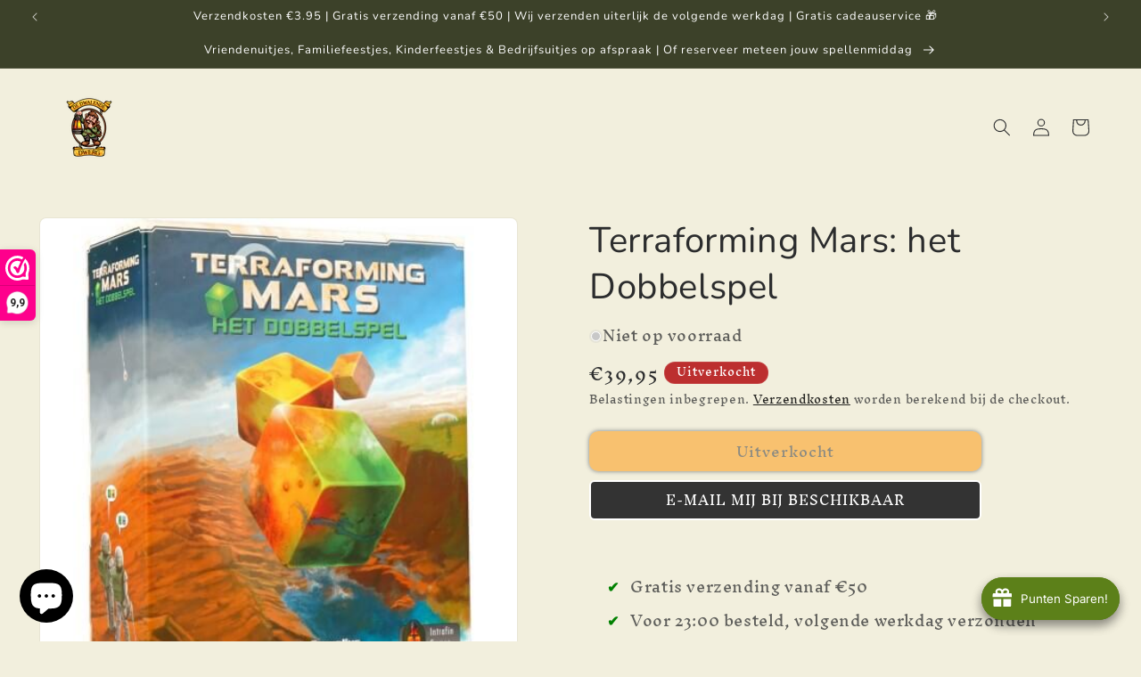

--- FILE ---
content_type: text/javascript
request_url: https://cdn.shopify.com/extensions/019aedd1-6f70-703a-948c-07e8f49a700d/meety-appointment-booking-944/assets/7923-7396232a.js
body_size: 3727
content:
"use strict";(self.meetyChunks=self.meetyChunks||[]).push([[7923],{7923:e=>{e.exports=JSON.parse('{"general":{"view_next_month":"Volgende maand bekijken","no_available_in_month":"Geen beschikbaarheid in {month}","not_available":"Niet beschikbaar","no_date_available":"Geen slot beschikbaar. Selecteer een ander datumbereik.","from":"Van","to":"Naar","timezone":"Tijdzone","timezone_desc":"U bekijkt in de tijdzone van de verkoper","close_button_text":"Sluiten","back_button_text":"Terug","reschedule_title":"Opnieuw plannen","reschedule_button_text":"Opnieuw plannen","reschedule_hourbased_message":"U verplaatst deze boeking van {fromTime} op {fromDate} naar {toTime} op {toDate} ({timezone})","reschedule_hourbased_no_timezone_message":"U verplaatst deze boeking van {fromTime} op {fromDate} naar {toTime} op {toDate}","reschedule_daybased_message":"U verplaatst deze boeking van {fromTime} naar {toTime} ({timezone})","reschedule_daybased_no_timezone_message":"U verplaatst deze boeking van {fromTime} naar {toTime}","rescheduled_title":"Boeking verplaatst","rescheduled_message":"Uw afspraak wordt verplaatst.","payment_option":"Betalingsmogelijkheid","message_join_the_waitlist":"Geen tijdslot beschikbaar. Selecteer een ander datumbereik of","sms_consent":"Ik ga akkoord met het ontvangen van afspraakherinnerings-sms\'jes van {store}. De frequentie van de berichten verschilt per afspraak. Antwoord STOP om je af te melden.","duration":"{duration}","minutes":"notulen","minimum_of_total_quantity":"Minimale totale hoeveelheid is {hoeveelheid}","invalid_time_slot":"Ongeldig tijdslot. Controleer opnieuw!","please_select_a_date_to_order_a_custom_cake":"Selecteer een datum om een taart op maat te bestellen.","selected_timeslots":"Geselecteerde tijdsloten:","preview_list":"Voorbeeldlijst","no_timeslot_selected":"Geen tijdsloten geselecteerd. Klik op Terug om een tijdslot uit de kalender te selecteren.","your_booking":"Uw boeking","total_time_slots":"Totaal aantal tijdslots","some_dates_are_unavailable_please_adjust":"Sommige data zijn niet beschikbaar. Pas dit aan!","add":"Toevoegen","bookings_review":"Boekingsoverzicht","number_of_bookings":"Aantal boekingen:","this_action_will_clear_selected_timeslots":"Met deze actie worden geselecteerde tijdsloten gewist!","cancel":"Annuleren","ok":"OK","please_select_staff":"Selecteer een medewerker","error_code_4014":"Reserveren is nu niet meer mogelijk!"},"bundle_booking":{"booking_code_error":"Voer de bundelcode in om uw bundel te verifiëren","your_email_error":"Voer uw e-mailadres in om uw bundel te verifiëren","confirm":"Bevestigen","booked":"Geboekt","current_booked":"{booked}/{total} geboekt","current_booked_unlimited":"{geboekt} geboekt","booking_code_title":"Boekingscode:","email_title":"Uw e-mailadres/telefoonnummer:","email_placeholder":"klant@domein.com of +1912345678","booking_desc_st":{"one":"Dit is uw <b>{amount}ste boeking</b> uit deze bundel. Na aankoop heeft u nog <b>{count} boeking</b> over.","other":"Dit is uw <b>{amount}ste boeking</b> uit deze bundel. Na aankoop heeft u nog <b>{count} boekingen</b> over."},"booking_desc_nd":{"one":"Dit is uw <b>{amount}de boeking</b> uit deze bundel. Na aankoop heeft u nog <b>{count} boeking</b> over.","other":"Dit is uw <b>{amount}de boeking</b> uit deze bundel. Na aankoop heeft u nog <b>{count} boekingen</b> over."},"booking_desc_rd":{"one":"Dit is uw <b>{amount}e boeking</b> uit deze bundel. Na aankoop heeft u nog <b>{count} boeking</b> over.","other":"Dit is uw <b>{amount}e boeking</b> uit deze bundel. Na aankoop heeft u nog <b>{count} boekingen</b> over."},"booking_desc_th":{"one":"Dit is uw <b>{amount}e boeking</b> uit deze bundel. Na aankoop heeft u nog <b>{count} boeking</b> over.","other":"Dit is uw <b>{amount}e boeking</b> uit deze bundel. Na aankoop heeft u nog <b>{count} boekingen</b> over."},"booking_desc_unlimited":"Dit is uw <b>#{amount} boeking</b> uit deze bundel.","booking_desc_last":"Dit is uw <b>laatste boeking</b> uit deze bundel. Na aankoop heeft u nog <b>0 boekingen</b> over.","bundle_booking_options":"Opties voor bundelboekingen","select_an_option_to_continue":"Selecteer een optie om door te gaan:","book_a_new_bundle":"Boek een nieuwe bundel","book_a_new_bundle_description":"Boek een pakket met afspraken en ontvang een bundelcode voor toekomstige afspraken.","manage_your_booked_bundle":"Beheer uw geboekte bundel","manage_your_booked_bundle_description":"Al geboekt? Voer uw bundelcode in om uw afspraken te plannen en beheren.","continue":"Doorgaan","booking_exceeded":"Het aantal boekingen in de bundel is overschreden","choose_your_bundle_item":"Kies uw service","choose_your_bundle_item_description":"Selecteer een servicepakket dat u wilt boeken"},"joining_type":{"type_0":"Geen","type_1":"Adres","type_2":"Telefoon","type_3":"Vergaderlink"},"instant_booking":{"please_choose_required_options":"Selecteer de gewenste opties","please_enter_field":"Vul het veld in","please_enter_name":"Voer een naam in","please_enter_first_name":"Voer uw voornaam in","please_enter_last_name":"Voer uw achternaam in","please_enter_email":"Voer uw e-mailadres in","please_enter_phone":"Voer telefoon in","please_enter_email_or_phone":"Voer e-mailadres of telefoon in","email_is_invalid":"E-mailformaat is ongeldig.","phone_is_invalid":"Telefoonnummernotatie is ongeldig.","full_name":"Volledige naam","enter_your_name":"Geef uw volledige naam","first_name":"Voornaam","enter_your_first_name":"Vul uw voornaam in","last_name":"Achternaam","enter_your_last_name":"Voer uw achternaam in","email":"Email","enter_your_email":"Geef uw email","phone":"Telefoon","enter_your_phone":"Voer uw telefoon in","email_or_phone":"Email of telefoon","enter_your_email_or_phone":"Voer uw e-mailadres of telefoon in","view_bundle":"Bekijk bundel"},"slot_secure":{"reservation_expires_in":"Reservering vervalt over ","reservation_expired":"Reserveringstijd is verstreken. Vernieuw de pagina om uw reservering te behouden."},"line_item":{"date_time":"Datum Tijd","expire_time":"Verval datum","assigned_to":"Toegewezen aan","additional_time":"Extra tijd","bundle_item":"Bundeldienst"},"timeslot_item":{"join_waitlist":"Sluit u aan bij de wachtlijst","slot_left":{"zero":"Volgeboekt","one":"{count} left","other":"{count} left"},"slot_left_2":"{count} over","day_slot_left":{"one":"{count} ruimte over","other":"{count} plaatsen over"}},"selling_plan":{"percent":"{count}%","percent_off":"{count}% korting","amount":"{count}","amount_off":"{count} uit","total":"Totaal","every_day":{"one":"elke {count} dag","other":"elke {count} dagen"},"every_week":{"one":"elke {count} week","other":"elke {count} weken"},"every_month":{"one":"elke {count} maand","other":"elke {count} maanden"},"every_year":{"one":"elk {count} jaar","other":"elke {count} jaar"},"every_booking":{"one":"elke {count} boeking","other":"elke {count} boeking"},"cancel_after_successfull_payments":{"zero":"<b>Altijd</b>","one":"<b>na {count} succesvolle betaling.</b>","other":"<b>na {count} succesvolle betalingen.</b>"},"expire_after_successfull_payments":{"zero":"<b>Nooit</b>","one":"<b>na {count} succesvolle betaling.</b>","other":"<b>na {count} succesvolle betalingen.</b>"}},"waitlist_booking":{"attendee":"Deelnemer","name_error":"Naam is vereist.","your_email_error":"E-mail is vereist.","your_email_error_format":"Het e-mailformaat moet @abc.xyz zijn.","waitlist_booking_title":"Sluit u aan bij de wachtlijst","manage_warning":"Zodra u op de wachtlijst wordt geplaatst en er een plaats vrijkomt, zullen wij u per e-mail op de hoogte stellen met alle benodigde details om verder te gaan en uw boeking te bevestigen. ","name_title":"Uw naam","name_placeholder":"Vul uw naam in","email_title":"Jouw email","email_placeholder":"Voer uw e-mailadres in","confirm":"Meld u aan op de wachtlijst","confirmed_title":"Wachtlijst geregistreerd","confirmed_message":"U bent succesvol ingeschreven voor de wachtlijst. U ontvangt een e-mailmelding zodra uw aanvraag is goedgekeurd."},"calendar_page":{"today":"Vandaag","no_services_available":"Geen diensten beschikbaar","please_select_another_date":"Selecteer een andere datum","available":"Beschikbaar","unavailable":"Niet beschikbaar","calendar_view":"Kalenderweergave","service_list":"Servicelijst","search":"Zoekopdracht","all_service":"Alle diensten","book_now":"Boek nu","view_details":"Bekijk details","accept_bookings":"Boeking accepteren van <b>{acceptingBookingFrom}</b> naar <b>{acceptingBookingTo}</b>"},"booking_page":{"you_can_not_reschedule_this_booking":"U kunt deze boeking niet opnieuw plannen","you_can_not_book_this_bundle":"U kunt deze bundel niet boeken","you_can_not_cancel_this_booking":"U kunt deze boeking niet annuleren","you_can_not_cancel_this_subscription":"U kunt dit abonnement niet opzeggen","you_can_not_pause_this_subscription":"U kunt dit abonnement niet pauzeren"},"error_page":{"error_text":"Deze optie is niet toegankelijk. Neem contact op met de winkel voor verdere assistentie."},"upsell_modal":{"standard_confirmed_title":"Reservering toegevoegd aan winkelwagen","standard_confirmed_message":"Je vindt je boeking in de winkelwagen. Voltooi het afrekenen om het te bevestigen.","new_bundle_confirmed_title":"Bundel toegevoegd aan winkelwagen","new_bundle_confirmed_message":"Je vindt je boeking in de winkelwagen. Voltooi het afrekenen om het te bevestigen.","confirmed_title":"Reservering bevestigd","confirmed_message":"U ontvangt een e-mailbevestiging met de afspraakgegevens.","bundle_confirmed_title":"Bundel bevestigd","bundle_confirmed_message":"U ontvangt een bevestigingsmail met de bundelcode.","go_to_cart":"Ga naar winkelwagen","go_to_check_out":"Ga naar uitchecken","manage_bundle":"Beheer bundel","view_bundle":"Bekijk bundel","close":"Dichtbij","takeALookAtOtherServices":"Bekijk ook andere diensten"},"cp":{"error":"Er is een fout opgetreden. Probeer de pagina te vernieuwen.","booking_list":{"upcoming_bookings":"Aankomende boekingen","past_bookings":"Eerdere boekingen","cancelled_bookings":"Geannuleerde boekingen","bundles":"Bundels","subscriptions":"Abonnementen","search_for_booking":"Zoeken naar boekingscode","search_for_subscription":"Zoeken naar Abonnementscode","sort_by":"Sorteren op","newest":"Nieuwste","oldest":"Oudste","no_bookings_found":"Geen boekingen gevonden.","service":"Dienst","appointment_time":"Afspraaktijd","created_at":"Gemaakt op","staff":"Personeel","action":"Actie","orderNumber":"Bestelnummer","service_bundle":"Servicepakket"},"booking_manage":{"bundle_code":"Bundelcode","booking_code":"Boekingscode","booked":"geboekt","booked_uppercase":"Geboekt","status":"Staat","staff":"Personeel","paid":"Betaald","unpaid":"Onbetaald","total_booking":"Totaal boeking","joining_details":"Deelnamegegevens","joining_details_empty":"Deelnamegegevens zijn leeg","custom_question_field":"Aangepast vraagveld","customer_details":"Klantgegevens","edit":"Bewerking","no_phone":"Geen telefoon","no_location":"Geen locatie","payment_method":"Betaalmethode","payment_method_details":"{brand} | Eindigt op {digits} | Verloopt {month}/{year}","booking_details":"Boekingsgegevens","bundle_details":"Bundeldetails","view":"Weergave","manage":"Beheren","cancel_booking":"Reservering annuleren","cancel_bundle":"Bundel annuleren","cancel_booking_title":"Reservering annuleren","cancel_bundle_title":"Bundel annuleren","cancel_booking_message":"Weet u zeker dat u uw afspraak wilt annuleren?","cancel_bundle_message":"Weet u zeker dat u uw bundel wilt annuleren?","cancel_notice":"Deze actie kan niet ongedaan worden gemaakt.","cancel_yes":"Ja, annuleer het!","cancel_no":"Wacht, ik ben van gedachten veranderd","cancelled_bundle_title":"Bundel geannuleerd","cancelled_booking_title":"Boeking geannuleerd","cancelled_bundle_message":"Uw bundel is succesvol geannuleerd.","cancelled_booking_message":"Uw boeking is succesvol geannuleerd.","add_booking":"Boeking toevoegen","reschedule_booking":"Boeking opnieuw plannen","phone_mumber":"Telefoonnummer","variant":"Variant","capacity":"Capaciteit","timezone":"Tijdzone","keep_booking":"Blijf boeken","created_date":"Aanmaakdatum","repeat_every":"Herhaal elke","charge_every":"Laad elke","edit_customer_details":"Klantgegevens bewerken","fullName":"Volledige naam","email":"E-mail","phone":"Telefoon","update_payment_method":"Betaalmethode bijwerken","message_modal_edit_customer":"U ontvangt een e-mail met instructies om uw betaalmethode bij te werken. Ga door met het bijwerken van uw betalingsgegevens en kom dan hier terug om verder te gaan.","addonTitle":"Aanvullende service","minutes":"notulen"},"subscription_list":{"status":"Staat","first_booking_date":"Eerste boekingsdatum","prepaid":"Vooraf betaald","repeat_booking":"Herhaalboeking","first_payment_date":"Eerste betalingsdatum","booking":{"one":"{count} boeking","other":"{count} boekingen"},"show_more":"Meer weergeven","show_less":"Minder weergeven"},"subscription_manage":{"payment_history":"Betalingsgeschiedenis","resume":"Cv","skip_payment":"Betaling overslaan","paid":"Betaald","skiped":"Overgeslagen","no_found":"Niet gevonden.","first_booking":"Eerste boeking","discount":"Korting","discount_after_payments_value":"{count} na {payment_times} betaling(en)","repeat_booking":"Herhaalboeking","prepaid":"Vooraf betaald","customer_can_cancel_after":"De klant kan nadien annuleren","total":"Totaal","expire_after":"Abonnement verloopt na","payments":{"zero":"{count} betaling","one":"{count} betaling","other":"{count} betalingen"},"last_payment":"Laatste betaling","active":"Actief","paused":"Gepauzeerd","cancelled":"Geannuleerd","expired":"Verlopen","completed":"Voltooid","scheduled":"Gepland","subscription_code":"Abonnementscode","scheduled_bookings":"Geplande boekingen","subscription_details":"Abonnementsgegevens","view":"Weergave","cancel_subscription":"Abonnement opzeggen","pause_subscription":"Abonnement pauzeren","resume_subscription":"Abonnement hervatten","cancel_title":"Annuleren","cancel_message":"Weet u zeker dat u uw abonnement wilt opzeggen?","cancel_notice":"Uw abonnement wordt geannuleerd en u ontvangt geen facturen meer en er worden geen kosten meer automatisch in rekening gebracht.","cancelled_title":"Abonnement geannuleerd","cancelled_message":"Uw abonnement is succesvol geannuleerd. U ontvangt geen toekomstige facturen meer en wordt niet automatisch gefactureerd.","pause_title":"Pauze","pause_message":"Weet u zeker dat u uw abonnement wilt pauzeren?","pause_notice":"Uw abonnement wordt tijdelijk stopgezet en u ontvangt geen facturen meer en er worden geen kosten meer automatisch in rekening gebracht.","pause_yes":"Ja, pauzeer!","paused_title":"Abonnement gepauzeerd","paused_message":"Uw abonnement is succesvol gepauzeerd. U ontvangt geen toekomstige facturen meer en wordt niet automatisch gefactureerd.","phone_placerholder":"Voer uw telefoonnummer in","phone":"Telefoon","email":"E-mail","fullName":"Volledige naam","payment_method":"Betaalmethode","payment_method_details":"{brand} | Eindigt op {digits} | Verloopt {month}/{year}","update_payment_method":"Betaalmethode bijwerken","update_customer_info_msg":"U ontvangt een e-mail met instructies om uw betaalmethode bij te werken. Ga door met het bijwerken van uw betalingsgegevens en kom dan hier terug om verder te gaan.","edit_customer_details":"Klantgegevens bewerken","save":"Redden"},"login":{"message_link_login_0":"","login":"Inloggen","message_link_login_1":"om uw boekingen te bekijken of hier naar uw boekingen te zoeken.","manage_your_booking":"Beheer uw boeking","label_booking_code":"Abonnements-ID / bundelcode / boekingscode","placeholder_booking_code":"Voer abonnements-ID / bundelcode / boekingscode in","email":"E-mail","placeholder_emal":"Geef uw email","message_banner_invalid":"De code of het e-mailadres dat u hebt ingevoerd, is ongeldig. Probeer het opnieuw.","please_enter_valid_id":"Voer een geldige ID of code in","please_enter_valid_email":"Voer een geldig e-mailadres in","confirm":"Bevestigen"}}}')}}]);